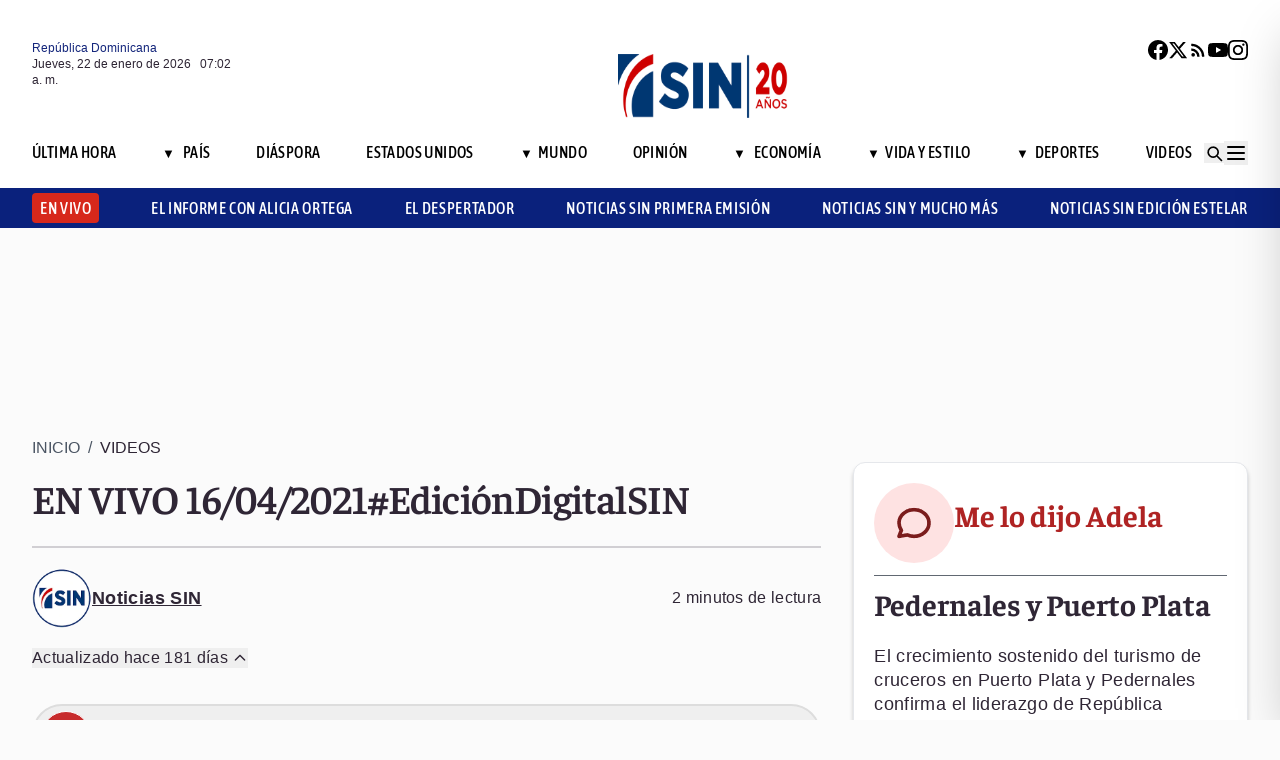

--- FILE ---
content_type: text/html; charset=utf-8
request_url: https://noticiassin.com/envivo-interiores?v=1769065337594
body_size: 137
content:
<!--blob 01/22/2026 03:02:17.790 a. m. --><!--publishThread: 07:58:31.663 PM  --><div class="bg-white rounded-md shadow-[0_4px_4px_rgba(0,0,0,0.2)] overflow-hidden"  style="display:none"><input type='hidden' value='DESHABILITADO' /><div class="bg-red-700 text-white text-sm font-semibold px-4 py-2 flex items-center gap-2 rounded-t-md"><span class="relative w-5 h-5 flex items-center justify-center"><!-- C&iacute;rculo exterior --><span class="absolute w-5 h-5 rounded-full border-2 border-white opacity-70"></span><!-- C&iacute;rculo medio --><span class="absolute w-3.5 h-3.5 rounded-full border-2 border-white opacity-90"></span><!-- C&iacute;rculo interior --><span class="w-2 h-2 rounded-full bg-white z-10"></span></span><h2
                    class="font-semibold text-[26px] leading-[100%] tracking-[-0.01em] text-[#FFFFFF] font-faustina mb-1">En vivo ahora</h2></div><div class="aspect-video"></div><!-- Informaci&oacute;n del programa --><div class="p-4 text-sm space-y-1 pb-2"><h3 class="font-semibold text-[26px] leading-[100%] tracking-[0%] text-[#2F2635] font-asap">
                       Noticias SIN Emisi&oacute;n Estelar
                </h3><p class="font-normal text-[18px] leading-[24px] tracking-[0.02em] text-[#2F2635] font-source pb-2 pt-2">
                      Yinette Then Compr&eacute;s
                </p><p class="font-normal text-[16px] leading-[20px] tracking-[0.02em] text-[#2F2635] font-source">
                    21/01/2026
                </p></div></div>
    




--- FILE ---
content_type: text/html; charset=utf-8
request_url: https://noticiassin.com/bloque-me-lo-dijo-adela?v=1769065337594
body_size: 520
content:
<!--blob 01/22/2026 03:02:17.901 a. m. --><!--publishThread: 06:53:10.929 AM  --><div class="bg-white rounded-xl shadow-[0_4px_4px_rgba(0,0,0,0.2)] border p-5 space-y-3 "><div class="flex items-center gap-3 mb-2"><div class="bg-red-100 rounded-full w-20 h-20 flex items-center justify-center"><svg xmlns="http://www.w3.org/2000/svg" class="w-10 h-10" viewBox="0 0 24 24"
                        fill="none" stroke="currentColor" stroke-width="2.2" stroke-linecap="round"
                        stroke-linejoin="round"><path
                            d="M21 12c0 4.418-4.03 8-9 8a9.77 9.77 0 01-4-.84L3 20l1.4-3.6A8.976 8.976 0 013 12c0-4.418 4.03-8 9-8s9 3.582 9 8z"
                            stroke="#7B1C1C" /></svg></div><a href="/me-lo-dijo-adela-pedernales-y-puerto-plata-2027925" title="Pedernales y Puerto Plata"><h2 class="font-bold text-[30px] leading-[32px] tracking-[0%] text-[#AF2323] font-faustina pb-4">Me lo dijo Adela</h2></a></div><hr class="border-t border-gray-800 border-opacity-70"><div class="space-y-2"><h2 class="font-bold text-[30px] leading-[32px] tracking-[0%] text-[#2F2635] font-faustina pb-4">
                    Pedernales y Puerto Plata
                </h2><p class="font-normal text-[18px] leading-[24px] tracking-[0.02em] text-[#2F2635] font-source">
                    El crecimiento sostenido del turismo de cruceros en Puerto Plata y Pedernales confirma el liderazgo de Rep&uacute;blica Dominicana en el Caribe. 
M&aacute;s all&aacute; de los r&eacute;cords, destaca el impacto econ&oacute;mico real en las comunidades, con empleo, dinamizaci&oacute;n local y alianzas p&uacute;blico-privadas efectivas. 
La alta tasa de desembarque y gasto de los cruceristas evidencia un modelo exitoso que, bien gestionado, puede seguir impulsando desarrollo equilibrado y oportunidades para las regiones costeras del pa&iacute;s.
                </p></div><a href="/noticias-listado/20260121" title="21 enero 2026"><p class="font-normal text-[12px] leading-[14px] tracking-[0%] text-[#2F2635] font-source" style="text-transform: capitalize">
                21 enero 2026
            </p></a></div>
    


--- FILE ---
content_type: text/html; charset=utf-8
request_url: https://noticiassin.com/bloque-auspiciado?v=1769065337595
body_size: 448
content:
<!--blob 01/22/2026 03:02:17.931 a. m. --><!--publishThread: 05:13:38.154 PM  --><div class="border-t border-t-4 border-gray-700 pt-4 space-y-4"><div class="overflow-hidden border border[#6F0023]  shadow-md"><a href="/fitur-arranca-con-perspectivas-turisticas-al-alza-2027940" title="Fitur arranca con perspectivas tur&iacute;sticas al alza y un 2026 que puede ser otro a&ntilde;o r&eacute;cord"><img src="https://noticiassin.blob.core.windows.net/images/2026/01/21/fitur-arranca-con-perspectivas-turisticas-al-alza-0d07669f-focus-0-0-589-331.webp" alt="Fitur arranca con perspectivas tur&iacute;sticas al alza y un 2026 que puede ser otro a&ntilde;o r&eacute;cord" class="w-full h-auto" width="392" height="220"></a><div class="p-4 space-y-2"><h2 class="font-semibold text-[20px] leading-[24px] tracking-[0%] text-[#2F2635] font-asap"><a href="/fitur-arranca-con-perspectivas-turisticas-al-alza-2027940" title="Fitur arranca con perspectivas tur&iacute;sticas al alza y un 2026 que puede ser otro a&ntilde;o r&eacute;cord">Fitur arranca con perspectivas tur&iacute;sticas al alza y un 2026 que puede ser otro a&ntilde;o r&eacute;cord</a></h2><a href="/fitur-arranca-con-perspectivas-turisticas-al-alza-2027940" title="Fitur arranca con perspectivas tur&iacute;sticas al alza y un 2026 que puede ser otro a&ntilde;o r&eacute;cord"><p class="font-normal text-[18px] leading-[24px] tracking-[0.02em] text-[#2F2635] font-source">
                                Fitur 2025 estrena el Pabell&oacute;n del Conocimiento y la secci&oacute;n Fitur Experience para impulsar el turismo innovad...
                                </p
                            </a></div></div><div class="overflow-hidden border border[#6F0023]  shadow-md"><a href="/argentina-registra-primera-muerte-por-la-variante-k-influenza-a-h3n2-2027959" title="Argentina registra la primera muerte por la variante K de la influenza A H3N2"><img src="https://noticiassin.blob.core.windows.net/images/2026/01/21/argentina-reporta-primera-muerte-por-influenza-a-h3n2-variante-k-7f6e909e-focus-0-0-589-331.webp" alt="Argentina registra la primera muerte por la variante K de la influenza A H3N2" class="w-full h-auto" width="392" height="220"></a><div class="p-4 space-y-2"><h2 class="font-semibold text-[20px] leading-[24px] tracking-[0%] text-[#2F2635] font-asap"><a href="/argentina-registra-primera-muerte-por-la-variante-k-influenza-a-h3n2-2027959" title="Argentina registra la primera muerte por la variante K de la influenza A H3N2">Argentina registra la primera muerte por la variante K de la influenza A H3N2</a></h2><a href="/argentina-registra-primera-muerte-por-la-variante-k-influenza-a-h3n2-2027959" title="Argentina registra la primera muerte por la variante K de la influenza A H3N2"><p class="font-normal text-[18px] leading-[24px] tracking-[0.02em] text-[#2F2635] font-source">
                                El bolet&iacute;n epidemiol&oacute;gico publicado esta semana inform&oacute; que los casos de la variante K de la gripe ascendieron...
                                </p
                            </a></div></div><div class="overflow-hidden border border[#6F0023]  shadow-md"><a href="/ataque-ucraniano-con-drones-deja-muertos-en-puerto-ruso-2027994" title="Al menos tres muertos en ataque ucraniano con drones contra puerto ruso del mar Negro"><img src="https://noticiassin.blob.core.windows.net/images/2026/01/21/ataque-ucraniano-con-drones-deja-muertos-en-puerto-ruso-a8acc8b4-focus-0-0-589-331.webp" alt="Al menos tres muertos en ataque ucraniano con drones contra puerto ruso del mar Negro" class="w-full h-auto" width="392" height="220"></a><div class="p-4 space-y-2"><h2 class="font-semibold text-[20px] leading-[24px] tracking-[0%] text-[#2F2635] font-asap"><a href="/ataque-ucraniano-con-drones-deja-muertos-en-puerto-ruso-2027994" title="Al menos tres muertos en ataque ucraniano con drones contra puerto ruso del mar Negro">Al menos tres muertos en ataque ucraniano con drones contra puerto ruso del mar Negro</a></h2><a href="/ataque-ucraniano-con-drones-deja-muertos-en-puerto-ruso-2027994" title="Al menos tres muertos en ataque ucraniano con drones contra puerto ruso del mar Negro"><p class="font-normal text-[18px] leading-[24px] tracking-[0.02em] text-[#2F2635] font-source">
                                El ataque en la localidad de Volna caus&oacute; heridas a ocho operarios y provoc&oacute; incendios en cuatro dep&oacute;sitos petr...
                                </p
                            </a></div></div></div>
    


--- FILE ---
content_type: text/html; charset=utf-8
request_url: https://noticiassin.com/bloque-home-interiores?v=1769065337595
body_size: 1827
content:
<!--blob 01/22/2026 03:02:17.931 a. m. --><!--publishThread: 05:13:40.482 PM  --><div class="border-t border-t-4 border-gray-700 pt-4"><h2 class="font-bold text-[30px] leading-[32px] tracking-[0%] text-[#2F2635] font-faustina">En Portada</h2><a href="/seccion/videos/noticias-sin-y-mucho-mas" title="Grupo Punta Cana impulsa la expansi&oacute;n tur&iacute;stica de Rep&uacute;blica Dominicana en Fitur 2026"><a href="/seccion/videos/noticias-sin-y-mucho-mas" title="Grupo Punta Cana impulsa la expansi&oacute;n tur&iacute;stica de Rep&uacute;blica Dominicana en Fitur 2026"><h3 class="paddingtb-6 font-asap font-medium text-[16px] leading-[20px] tracking-[0.04em] uppercase text-[#AF2323] mb-[8px] mt-5">
                Noticias SIN y Mucho M&aacute;s
                </h3></a></a><a href="/grupo-punta-cana-en-fitur-2026-impulsa-expansion-2028012" title="Grupo Punta Cana impulsa la expansi&oacute;n tur&iacute;stica de Rep&uacute;blica Dominicana en Fitur 2026"><h2 class="font-bold text-[30px] leading-[32px] tracking-[0%] text-[#2F2635] font-faustina pb-4">
                    Grupo Punta Cana impulsa la expansi&oacute;n tur&iacute;stica de Rep&uacute;blica Dominicana en Fitur 2026
                </h2></a><p class="paddingtb-6 font-normal text-[12px] leading-[14px] tracking-[0%] text-[#2F2635] font-source mb-1"><a href="/noticias-listado/20260121" title="Mi&eacute;rcoles 21 de enero de 2026">Mi&eacute;rcoles 21 de enero de 2026</a></p><div class="relative"><a href="/grupo-punta-cana-en-fitur-2026-impulsa-expansion-2028012" title="Grupo Punta Cana impulsa la expansi&oacute;n tur&iacute;stica de Rep&uacute;blica Dominicana en Fitur 2026"><img src="https://noticiassin.blob.core.windows.net/images/2026/01/22/grupo-punta-cana-en-fitur-2026-impulsa-expansion-96a26fb1-focus-0-0-800-400.webp" alt="Grupo Punta Cana impulsa la expansi&oacute;n tur&iacute;stica de Rep&uacute;blica Dominicana en Fitur 2026" class="w-full h-auto" width="394" height="197"></a></div></div><div class="border-t border-[#D1CFD3] pt-6 space-y-4"><div class="flex gap-4 items-start border-b border-[#D1CFD3] pb-3"><div class="flex-shrink-0 relative w-[50%]"><a href="/dia-de-la-altagracia-en-basilica-de-higuey-congrega-miles-de-fieles-2028011" title="Largas filas de creyentes marcan el D&iacute;a de la Virgen de la Altagracia"><img src="https://noticiassin.blob.core.windows.net/images/2026/01/22/dia-de-la-altagracia-en-basilica-de-higuey-congrega-miles-de-fieles-bd7fcab3-focus-0-0-800-400.webp" alt="Largas filas de creyentes marcan el D&iacute;a de la Virgen de la Altagracia" class="w-full h-auto" width="197" height="99"><div class="absolute bottom-2 left-2 w-7 h-7 flex items-center justify-center bg-black/70 text-white rounded-md"><svg xmlns="http://www.w3.org/2000/svg" class="w-5 h-5" viewBox="0 0 20 20" fill="currentColor"><path d="M6.5 5.5v9l7-4.5-7-4.5z"></path></svg></div></a></div><div class="flex-1 space-y-1"><a href="/seccion/videos/noticias-sin-y-mucho-mas" title="Largas filas de creyentes marcan el D&iacute;a de la Virgen de la Altagracia"> <p class="paddingtb-6 font-asap font-medium text-[16px] leading-[20px] tracking-[0.04em] uppercase text-[#9A3737]">Noticias SIN y Mucho M&aacute;s</p> </a><a href="/dia-de-la-altagracia-en-basilica-de-higuey-congrega-miles-de-fieles-2028011" title="Largas filas de creyentes marcan el D&iacute;a de la Virgen de la Altagracia"><h3 class="font-semibold text-[16px] leading-[20px] tracking-[0%] text-[#2F2635] font-source">
                            Largas filas de creyentes marcan el D&iacute;a de la Virgen de la Altagracia
                        </h3></a><p class="paddingtb-6 font-normal text-[12px] leading-[14px] tracking-[0%] text-[#2F2635] font-source"><a href="/noticias-listado/20260121" title="Mi&eacute;rcoles 21 de enero de 2026">Mi&eacute;rcoles 21 de enero de 2026</a></p></div></div><div class="flex gap-4 items-start border-b border-[#D1CFD3] pb-3"><div class="flex-shrink-0 relative w-[50%]"><a href="/delcy-rodriguez-diferencias-con-eeuu-2028009" title="Delcy Rodr&iacute;guez dice que va a encarar las diferencias con EE.UU. sin temor alguno"><img src="https://noticiassin.blob.core.windows.net/images/2026/01/21/delcy-rodriguez-diferencias-con-eeuu-e2bf1ae2-focus-0-0-800-400.webp" alt="Delcy Rodr&iacute;guez dice que va a encarar las diferencias con EE.UU. sin temor alguno" class="w-full h-auto" width="197" height="99"></a></div><div class="flex-1 space-y-1"><a href="/seccion/mundo" title="Delcy Rodr&iacute;guez dice que va a encarar las diferencias con EE.UU. sin temor alguno"> <p class="paddingtb-6 font-asap font-medium text-[16px] leading-[20px] tracking-[0.04em] uppercase text-[#9A3737]">Mundo</p> </a><a href="/delcy-rodriguez-diferencias-con-eeuu-2028009" title="Delcy Rodr&iacute;guez dice que va a encarar las diferencias con EE.UU. sin temor alguno"><h3 class="font-semibold text-[16px] leading-[20px] tracking-[0%] text-[#2F2635] font-source">
                            Delcy Rodr&iacute;guez dice que va a encarar las diferencias con EE.UU. "sin temor alguno"
                        </h3></a><p class="paddingtb-6 font-normal text-[12px] leading-[14px] tracking-[0%] text-[#2F2635] font-source"><a href="/noticias-listado/20260121" title="Mi&eacute;rcoles 21 de enero de 2026">Mi&eacute;rcoles 21 de enero de 2026</a></p></div></div><div class="flex gap-4 items-start border-b border-[#D1CFD3] pb-3"><div class="flex-shrink-0 relative w-[50%]"><a href="/precio-de-groenlandia-segun-putin-2027995" title="Putin pone precio a Groenlandia: hasta los 1,000 millones de d&oacute;lares"><img src="https://noticiassin.blob.core.windows.net/images/2026/01/21/precio-de-groenlandia-segun-putin-9dc0f0b0-focus-0-0-800-400.webp" alt="Putin pone precio a Groenlandia: hasta los 1,000 millones de d&oacute;lares" class="w-full h-auto" width="197" height="99"></a></div><div class="flex-1 space-y-1"><a href="/seccion/mundo" title="Putin pone precio a Groenlandia: hasta los 1,000 millones de d&oacute;lares"> <p class="paddingtb-6 font-asap font-medium text-[16px] leading-[20px] tracking-[0.04em] uppercase text-[#9A3737]">Mundo</p> </a><a href="/precio-de-groenlandia-segun-putin-2027995" title="Putin pone precio a Groenlandia: hasta los 1,000 millones de d&oacute;lares"><h3 class="font-semibold text-[16px] leading-[20px] tracking-[0%] text-[#2F2635] font-source">
                            Putin pone precio a Groenlandia: hasta los 1,000 millones de d&oacute;lares
                        </h3></a><p class="paddingtb-6 font-normal text-[12px] leading-[14px] tracking-[0%] text-[#2F2635] font-source"><a href="/noticias-listado/20260121" title="Mi&eacute;rcoles 21 de enero de 2026">Mi&eacute;rcoles 21 de enero de 2026</a></p></div></div></div><div class="grid grid-cols-2 gap-4  border-[#D1CFD3] pt-4"><div class="space-y-2"><div class="relative"><a href="/ataque-ucraniano-con-drones-deja-muertos-en-puerto-ruso-2027994" title="Al menos tres muertos en ataque ucraniano con drones contra puerto ruso del mar Negro"><img src="https://noticiassin.blob.core.windows.net/images/2026/01/21/ataque-ucraniano-con-drones-deja-muertos-en-puerto-ruso-a8acc8b4-focus-0-0-800-400.webp" alt="Al menos tres muertos en ataque ucraniano con drones contra puerto ruso del mar Negro" class="w-full h-auto" width="189" height="95"></a></div><a href="/seccion/mundo" title="Al menos tres muertos en ataque ucraniano con drones contra puerto ruso del mar Negro"> <p class="paddingtb-6 font-asap font-medium text-[16px] leading-[20px] tracking-[0.04em] uppercase text-[#9A3737]">Mundo</p></a><a href="/ataque-ucraniano-con-drones-deja-muertos-en-puerto-ruso-2027994" title="Al menos tres muertos en ataque ucraniano con drones contra puerto ruso del mar Negro"><h3 class="font-semibold text-[16px] leading-[20px] tracking-[0%] text-[#2F2635] font-source">
                        Al menos tres muertos en ataque ucraniano con drones contra puerto ruso del mar Negro
                    </h3></a><p class="paddingtb-6 font-normal text-[12px] leading-[14px] tracking-[0%] text-[#2F2635] font-source"><a href="/noticias-listado/20260121" title="Mi&eacute;rcoles 21 de enero de 2026">Mi&eacute;rcoles 21 de enero de 2026</a></p></div><div class="space-y-2"><div class="relative"><a href="/dos-minutos-retos-del-turismo-2028010" title="Dos minutos: retos del turismo"><img src="https://noticiassin.blob.core.windows.net/images/2026/01/21/dos-minutos-retos-del-turismo-7f5eee38-focus-0-0-800-400.webp" alt="Dos minutos: retos del turismo" class="w-full h-auto" width="189" height="95"></a></div><a href="/seccion/opinion" title="Dos minutos: retos del turismo"> <p class="paddingtb-6 font-asap font-medium text-[16px] leading-[20px] tracking-[0.04em] uppercase text-[#9A3737]">Opini&oacute;n</p></a><a href="/dos-minutos-retos-del-turismo-2028010" title="Dos minutos: retos del turismo"><h3 class="font-semibold text-[16px] leading-[20px] tracking-[0%] text-[#2F2635] font-source">
                        Dos minutos: retos del turismo
                    </h3></a><p class="paddingtb-6 font-normal text-[12px] leading-[14px] tracking-[0%] text-[#2F2635] font-source"><a href="/noticias-listado/20260121" title="Mi&eacute;rcoles 21 de enero de 2026">Mi&eacute;rcoles 21 de enero de 2026</a></p></div><div class="space-y-2"><div class="relative"><a href="/victimas-accidente-ferroviario-espana-41-de-43-ya-identificadas-2027939" title="Identifican a 41 de las 43 v&iacute;ctimas mortales del accidente ferroviario de Espa&ntilde;a"><img src="https://noticiassin.blob.core.windows.net/images/2026/01/21/victimas-accidente-ferroviario-espana-41-de-43-ya-identificadas-9bfa72e5-focus-0-0-800-400.webp" alt="Identifican a 41 de las 43 v&iacute;ctimas mortales del accidente ferroviario de Espa&ntilde;a" class="w-full h-auto" width="189" height="95"></a></div><a href="/seccion/mundo" title="Identifican a 41 de las 43 v&iacute;ctimas mortales del accidente ferroviario de Espa&ntilde;a"> <p class="paddingtb-6 font-asap font-medium text-[16px] leading-[20px] tracking-[0.04em] uppercase text-[#9A3737]">Mundo</p></a><a href="/victimas-accidente-ferroviario-espana-41-de-43-ya-identificadas-2027939" title="Identifican a 41 de las 43 v&iacute;ctimas mortales del accidente ferroviario de Espa&ntilde;a"><h3 class="font-semibold text-[16px] leading-[20px] tracking-[0%] text-[#2F2635] font-source">
                        Identifican a 41 de las 43 v&iacute;ctimas mortales del accidente ferroviario de Espa&ntilde;a
                    </h3></a><p class="paddingtb-6 font-normal text-[12px] leading-[14px] tracking-[0%] text-[#2F2635] font-source"><a href="/noticias-listado/20260121" title="Mi&eacute;rcoles 21 de enero de 2026">Mi&eacute;rcoles 21 de enero de 2026</a></p></div><div class="space-y-2"><div class="relative"><a href="/fitur-recibe-stand-rd-con-presencia-de-collado-2027932" title="Ministro Collado inaugura stand dominicano en FITUR 2026, donde  RD vuelve a brillar"><img src="https://noticiassin.blob.core.windows.net/images/2026/01/21/fitur-recibe-stand-rd-con-presencia-de-david-collado-y-david-villa-e0ab8fc7-focus-0-0-800-400.webp" alt="Ministro Collado inaugura stand dominicano en FITUR 2026, donde  RD vuelve a brillar" class="w-full h-auto" width="189" height="95"></a></div><a href="/seccion/economia" title="Ministro Collado inaugura stand dominicano en FITUR 2026, donde  RD vuelve a brillar"> <p class="paddingtb-6 font-asap font-medium text-[16px] leading-[20px] tracking-[0.04em] uppercase text-[#9A3737]">Econom&iacute;a</p></a><a href="/fitur-recibe-stand-rd-con-presencia-de-collado-2027932" title="Ministro Collado inaugura stand dominicano en FITUR 2026, donde  RD vuelve a brillar"><h3 class="font-semibold text-[16px] leading-[20px] tracking-[0%] text-[#2F2635] font-source">
                        Ministro Collado inaugura stand dominicano en FITUR 2026, donde  RD vuelve a brillar
                    </h3></a><p class="paddingtb-6 font-normal text-[12px] leading-[14px] tracking-[0%] text-[#2F2635] font-source"><a href="/noticias-listado/20260121" title="Mi&eacute;rcoles 21 de enero de 2026">Mi&eacute;rcoles 21 de enero de 2026</a></p></div><div class="space-y-2"><div class="relative"><a href="/herramienta-de-hueso-de-elefante-en-europa-2027975" title="Hallan la herramienta de hueso de elefante m&aacute;s antigua de Europa, de hace 480.000 a&ntilde;os"><img src="https://noticiassin.blob.core.windows.net/images/2026/01/21/herramienta-de-hueso-de-elefante-en-europa-52aac35b-focus-0-0-800-400.webp" alt="Hallan la herramienta de hueso de elefante m&aacute;s antigua de Europa, de hace 480.000 a&ntilde;os" class="w-full h-auto" width="189" height="95"></a></div><a href="/seccion/mundo" title="Hallan la herramienta de hueso de elefante m&aacute;s antigua de Europa, de hace 480.000 a&ntilde;os"> <p class="paddingtb-6 font-asap font-medium text-[16px] leading-[20px] tracking-[0.04em] uppercase text-[#9A3737]">Mundo</p></a><a href="/herramienta-de-hueso-de-elefante-en-europa-2027975" title="Hallan la herramienta de hueso de elefante m&aacute;s antigua de Europa, de hace 480.000 a&ntilde;os"><h3 class="font-semibold text-[16px] leading-[20px] tracking-[0%] text-[#2F2635] font-source">
                        Hallan la herramienta de hueso de elefante m&aacute;s antigua de Europa, de hace 480.000 a&ntilde;os
                    </h3></a><p class="paddingtb-6 font-normal text-[12px] leading-[14px] tracking-[0%] text-[#2F2635] font-source"><a href="/noticias-listado/20260121" title="Mi&eacute;rcoles 21 de enero de 2026">Mi&eacute;rcoles 21 de enero de 2026</a></p></div><div class="space-y-2"><div class="relative"><a href="/cientos-de-personas-acuden-a-la-ermita-de-la-virgen-en-tireo-2027930" title="Cientos de personas acuden a la Ermita de la Virgen en Tireo, La Vega"><img src="https://noticiassin.blob.core.windows.net/images/2026/01/21/cientos-de-personas-acuden-a-la-ermita-de-la-virgen-en-tireo-a67360b6-focus-min0.02-min0.46-800-400.webp" alt="Cientos de personas acuden a la Ermita de la Virgen en Tireo, La Vega" class="w-full h-auto" width="189" height="95"><div class="absolute bottom-2 left-2 w-7 h-7 flex items-center justify-center bg-black/70 text-white rounded-md"><svg xmlns="http://www.w3.org/2000/svg" class="w-5 h-5" viewBox="0 0 20 20" fill="currentColor"><path d="M6.5 5.5v9l7-4.5-7-4.5z"></path></svg></div></a></div><a href="/seccion/pais" title="Cientos de personas acuden a la Ermita de la Virgen en Tireo, La Vega"> <p class="paddingtb-6 font-asap font-medium text-[16px] leading-[20px] tracking-[0.04em] uppercase text-[#9A3737]">Pa&iacute;s</p></a><a href="/cientos-de-personas-acuden-a-la-ermita-de-la-virgen-en-tireo-2027930" title="Cientos de personas acuden a la Ermita de la Virgen en Tireo, La Vega"><h3 class="font-semibold text-[16px] leading-[20px] tracking-[0%] text-[#2F2635] font-source">
                        Cientos de personas acuden a la Ermita de la Virgen en Tireo, La Vega
                    </h3></a><p class="paddingtb-6 font-normal text-[12px] leading-[14px] tracking-[0%] text-[#2F2635] font-source"><a href="/noticias-listado/20260121" title="Mi&eacute;rcoles 21 de enero de 2026">Mi&eacute;rcoles 21 de enero de 2026</a></p></div></div>


--- FILE ---
content_type: text/html; charset=utf-8
request_url: https://noticiassin.com/bloque-seccion-videos?v=1769065337595
body_size: -262
content:
<!--blob 01/22/2026 03:02:17.931 a. m. --><!--publishThread: 06:28:50.910 PM  --><div class="border-t border-t-4 border-gray-700 pt-[8px] space-y-4"><span class="font-asap font-semibold text-[18px] leading-[22px] tracking-[0.02em] uppercase text-[#2F2635] mb-2">Porque le&iacute;ste este art&iacute;culo</span></div>


--- FILE ---
content_type: text/html; charset=utf-8
request_url: https://www.google.com/recaptcha/api2/aframe
body_size: 268
content:
<!DOCTYPE HTML><html><head><meta http-equiv="content-type" content="text/html; charset=UTF-8"></head><body><script nonce="cHJOMY4QVIloWcqz4IO3kg">/** Anti-fraud and anti-abuse applications only. See google.com/recaptcha */ try{var clients={'sodar':'https://pagead2.googlesyndication.com/pagead/sodar?'};window.addEventListener("message",function(a){try{if(a.source===window.parent){var b=JSON.parse(a.data);var c=clients[b['id']];if(c){var d=document.createElement('img');d.src=c+b['params']+'&rc='+(localStorage.getItem("rc::a")?sessionStorage.getItem("rc::b"):"");window.document.body.appendChild(d);sessionStorage.setItem("rc::e",parseInt(sessionStorage.getItem("rc::e")||0)+1);localStorage.setItem("rc::h",'1769065340457');}}}catch(b){}});window.parent.postMessage("_grecaptcha_ready", "*");}catch(b){}</script></body></html>

--- FILE ---
content_type: application/javascript; charset=utf-8
request_url: https://fundingchoicesmessages.google.com/f/AGSKWxU5BD_n2PZS3fk0XyWr-fZ0-D_cfV1Iu-VTeuL2WoCm9hzwmIriHKFWYb_CUo8oUSG7bz-CH5wcvnzjXhCK8l2XYehcJBujVLpfx1K8-QgwDsazCsZWsX4FeHArgA6laiGQw9bZP_BJBbt5cSBjAi3iYddIknipd662yVkaz4KnXAYDvx1faEZVBjlT/_.aspx?adid=/spcjs.php-ad-map//Adv468.-ad.php?
body_size: -1290
content:
window['a696f6ed-b68d-4e72-b6e9-95afbc74412e'] = true;